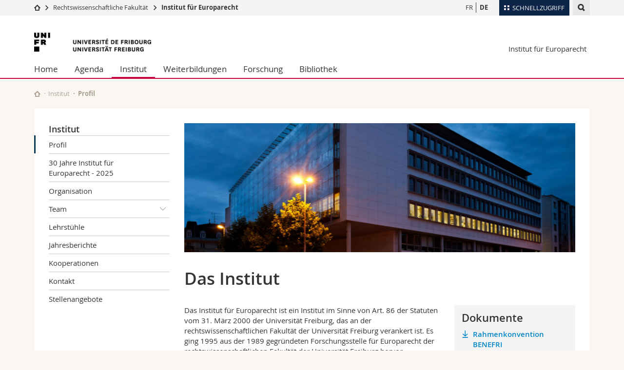

--- FILE ---
content_type: text/html; charset=UTF-8
request_url: https://www.unifr.ch/ius/euroinstitut/de/institut/profil.html
body_size: 8176
content:

<!--[if lt IE 9]><!DOCTYPE html PUBLIC "-//W3C//DTD XHTML 1.1//EN" "http://www.w3.org/TR/xhtml11/DTD/xhtml11.dtd"><![endif]-->
<!--[if gt IE 8]><!-->
<!DOCTYPE html>
<!--<![endif]-->
<!--[if lt IE 7]><html xmlns="http://www.w3.org/1999/xhtml" class="lt-ie9 lt-ie8 lt-ie7"> <![endif]-->
<!--[if IE 7]><html xmlns="http://www.w3.org/1999/xhtml" class="lt-ie9 lt-ie8"> <![endif]-->
<!--[if IE 8]><html xmlns="http://www.w3.org/1999/xhtml" class="lt-ie9"> <![endif]-->
<!--[if IE 9]><html class="ie9"> <![endif]-->
<!--[if gt IE 9]><!-->
<html lang="de"><!--<![endif]-->
<head>
	<link rel="preconnect" href="https://cdn.unifr.ch" />
	<link rel="dns-prefetch" href="https://www.googletagmanager.com" />
	<link rel="dns-prefetch" href="https://www.google.com" />
	<link rel="preload" href="https://cdn.unifr.ch/Assets/fonts/OpenSans-Regular-webfont.woff" as="font" type="font/woff" crossorigin>
	<link rel="preload" href="https://cdn.unifr.ch/Assets/fonts/OpenSans-Semibold-webfont.woff" as="font" type="font/woff" crossorigin>
	<link rel="preload" href="https://cdn.unifr.ch/Assets/fonts/OpenSans-Bold-webfont.woff" as="font" type="font/woff" crossorigin>
	<link rel="preload" href="https://cdn.unifr.ch/Assets/fonts/OpenSans-Light-webfont.woff" as="font" type="font/woff" crossorigin>
    <meta http-equiv="X-UA-Compatible" content="IE=edge,chrome=1"/>
    <meta charset="utf-8"/>
    <meta name="viewport" content="width=device-width, initial-scale=1"/>
    <title>Profil | Institut für Europarecht  | Universität Freiburg</title>
    <meta name="description" content="">
    <meta name="language" content="de" />
    <meta name="robots" content="index, follow">
    <base href="//www.unifr.ch/ius/euroinstitut/de/" />
    <link rel="canonical" href="https://www.unifr.ch/ius/euroinstitut/de/institut/profil.html" />
    <link href="//cdn.unifr.ch/uf/v2.4.5/css/bootstrap.css" rel="stylesheet" media="all" type="text/css" crossorigin  />
    <link href="//cdn.unifr.ch/uf/v2.4.5/css/main.css" rel="stylesheet" media="all" type="text/css" crossorigin />
    <link rel="shortcut icon" type="image/ico" href="https://cdn.unifr.ch/sharedconfig/favicon/favicon.ico" />
    <!-- Load IE8 specific styles--><!--[if lt IE 9]>
    <link href="//cdn.unifr.ch/uf/v2.4.5/css/old_ie.css" rel="stylesheet" /><![endif]-->
    <script src="//cdn.unifr.ch/uf/v2.4.5/js/modernizr.js" crossorigin ></script>
    <!-- Spiders alternative page -->
    
        <link rel="alternate" hreflang="de" href="https://www.unifr.ch/ius/euroinstitut/de/institut/profil.html" id="alt_hreflang_de">
        

<link rel="alternate" hreflang="fr" href="https://www.unifr.ch/ius/euroinstitut/fr/institut/profil.html" id="alt_hreflang_fr" />
    
    


<!-- Google Tag Manager -->
<script>(function(w,d,s,l,i){w[l]=w[l]||[];w[l].push({'gtm.start':
new Date().getTime(),event:'gtm.js'});var f=d.getElementsByTagName(s)[0],
j=d.createElement(s),dl=l!='dataLayer'?'&l='+l:'';j.async=true;j.src=
'https://www.googletagmanager.com/gtm.js?id='+i+dl;f.parentNode.insertBefore(j,f);
})(window,document,'script','dataLayer','GTM-K8998TH');</script>
<!-- End Google Tag Manager --> 

    

<link href="//cdn.unifr.ch/uf/v2.4.5/css/corr.css" rel="stylesheet" defer crossorigin />

<style>
	/*
	a[href^=http]{text-decoration:none;}
	footer a[href^=http]{text-decoration:none; color:#fff;}
	div.sub-menu li.star > a{font-weight:bold;}
	*/
</style>
    





    
</head>
<body data-lang="de" class="red">



<!-- Google Tag Manager (noscript) -->
<noscript><iframe src="https://www.googletagmanager.com/ns.html?id=GTM-K8998TH"
height="0" width="0" loading="lazy" style="display:none;visibility:hidden"></iframe></noscript>
<!-- End Google Tag Manager (noscript) -->


<!-- Page wrapper-->
<div id="wrapper">
    <!-- Fixed header-->
    <nav class="fixed-header pusher">
        <div class="fixed-header--bg">
            <div class="container clearfix">

                <!-- The logo -->
                

<a href="https://www.unifr.ch/" class="open-offcanvas square bg-branded hover hidden-desktop" title="Hamburger menu"></a><a href="https://www.unifr.ch" class="hidden-desktop square logo" style="content: ''; display:block;height:55px;width:55px;  no-repeat center center; background-size:contain;" title="Zur Startseite dieser Website gehen"></a>

                

<div class="search hidden-mobile">

    


<script class="search--template" type="text/template">
    <li>
        <a class="search--result-link" href="<%= link %>"></a>
        <h5><%= htmlTitle %></h5>
        <small><%= link %></small>
        <p><%= htmlSnippet %></p>
    </li>
</script>


<script class="search--show-more" type="text/template">
    <li class="text-align-center search--more-results">
        <a class="search--result-link" href="#"></a>
        <p>Mehr sehen</p>
        <p>
            <i class="gfx gfx-arrow-down"></i>
        </p>
    </li>
</script>

    <a href="#" data-expander-toggler="search-47727" data-fixed-mode-toggler="tablet laptop desktop large" class="search--toggler square" title="Suchmaschine anzeigen"><i class="gfx gfx-search"></i></a>
    <div data-expander-content="search-47727" data-expander-group="mobile-nav" class="search--input">
        <div class="container">
            
            <div class="input-group">
                <input type="text" class="form-control"/><span class="input-group-btn sd">
                <input type="radio" name="searchdomain" value="https://www.unifr.ch/ius/" checked="checked" id="local-" class="hidden"/>
                <label for="local-" class="btn btn-primary sd">Local</label></span><span class="input-group-btn sd">
                <input type="radio" name="searchdomain" value="www.unifr.ch"  id="global-" class="hidden"/>
                <label for="global-" class="btn btn-default">Global</label></span>
            </div>
            
            <ul class="search--results">
                <li class="blank-slate">Keine Resultate</li>
            </ul>
        </div>
    </div>
</div>

                <!-- Globalmenu -->
                <div class="meta-menu"><a href="#" data-fixed-mode-toggler="mobile" data-accordion-toggler="metamenu" class="square meta-menu--toggler hover bg-branded-desk" title="meta-menu toggler"><i class="gfx gfx-tiles"></i><i class="square-triangle"></i><span class="hidden-mobile">Schnellzugriff
</span></a>
    <div data-accordion-content="metamenu" data-accordion-group="mobile-nav" class="meta-menu--content">
        <nav data-scroll-container="data-scroll-container" class="container">
            <ul>
                <li class="first-level"><a href="#" data-accordion-toggler="meta2" data-scroll-to-me="data-scroll-to-me">Universität</a>
                    <nav data-accordion-content="meta2">
                        <ul>
                            <li><a href="http://studies.unifr.ch/de" title="Die Studium: Bachelor, Master, Doktorat">Studium</a></li>
                            <li><a href="https://www.unifr.ch/campus/de/" title="Campus Life">Campus</a></li>
                            <li><a href="https://www.unifr.ch/research/de" title="Forschung">Forschung</a></li>
                            <li><a href="https://www.unifr.ch/uni/de" title="Die Universität">Universität</a></li>
                            <li><a href="https://www.unifr.ch/formcont/de"  title="Weiterbildung">Weiterbildung</a></li>
                        </ul>
                    </nav>
                </li>
                <li class="first-level"><a href="#" data-accordion-toggler="meta1" data-scroll-to-me="data-scroll-to-me">Fakultäten</a>
                    <nav data-accordion-content="meta1">
                        <ul>
                            <li><a href="https://www.unifr.ch/theo/de" title="Theologische Fakultät"><span class="glyphicon glyphicon-stop color-orange" aria-hidden="true"></span> Theologische Fak.</a></li>
                            <li><a href="https://www.unifr.ch/ius/de" title="Rechtswissenschaftliche Fakultät"><span class="glyphicon glyphicon-stop color-red" aria-hidden="true"></span> Rechtswissenschaftliche Fak.</a></li>
                            <li><a href="https://www.unifr.ch/ses/de" title="Wirtschafts- und Sozialwissenschaftliche Fakultät"><span class="glyphicon glyphicon-stop color-purple" aria-hidden="true"></span> Wirtschafts- und Sozialwissenschaftliche Fak.</a></li>
							<li><a href="https://www.unifr.ch/lettres/de" title="Philosophische Fakultät"><span class="glyphicon glyphicon-stop color-sky" aria-hidden="true"></span> Philosophische Fak.</a></li>
							<li><a href="https://www.unifr.ch/eduform/de" title="Fakultät für Erziehungs- und Bildungs­wissenschaften"><span class="glyphicon glyphicon-stop color-violet" aria-hidden="true"></span> Fak. für Erziehungs- und Bildungswissenschaften</a></li>
                            <li><a href="https://www.unifr.ch/science/de" title="Mathematisch-Naturwissenschaftliche Fakultät"><span class="glyphicon glyphicon-stop color-green" aria-hidden="true"></span> Math.-Nat. und Med. Fak.</a></li>
                            <li><a href="https://www.unifr.ch/faculties/de/interfakultaer.html" title="Interfakultär"><span class="glyphicon glyphicon-stop color-marine" aria-hidden="true"></span> Interfakultär</a></li>
                           
                            
                        </ul>
                    </nav>
                </li>
                <li class="first-level"><a href="http://www.unifr.ch/you-are/de/" data-accordion-toggler="meta0" data-scroll-to-me="data-scroll-to-me">Informationen für</a>
                    <nav data-accordion-content="meta0">
                        <ul>
                            <li><a href="https://www.unifr.ch/you-are/de/studieninteressierte/" title="Sie sind... Studieninteressierte_r">Studieninteressierte</a></li>
                            <li><a href="https://www.unifr.ch/you-are/de/studierende/" title="Sie sind... Studierende_r">Studierende</a></li>
                            <li><a href="https://www.unifr.ch/you-are/de/medien/" title="Sie sind... Medienschaffende_r">Medien</a></li>
                            <li><a href="https://www.unifr.ch/you-are/de/forschende/" title="Sie sind... Forschende_r">Forschende</a></li>
                            <li><a href="https://www.unifr.ch/you-are/de/mitarbeitende/" title="Sie sind... Mitarbeitende_r">Mitarbeitende</a></li>
							<li><a href="https://www.unifr.ch/you-are/de/doktorierende/" title="Sie sind... Doktorierende_r">Doktorierende</a></li>
                        </ul>
                    </nav>
                </li>
                <li class="first-level meta-menu--contact bg-branded-desk">
                    <a href="#" class="hidden-lg hidden-md" data-accordion-toggler="contact" data-scroll-to-me="data-scroll-to-me">Ressourcen</a>			
					<nav data-accordion-content="contact">
                        <ul>
                            <li><a href="https://www.unifr.ch/directory/de"><span class="fa fa-user fa-fw" aria-hidden="true"></span> Personenverzeichnis</a></li>
                            <li><a href="https://www.unifr.ch/map"><span class="fa fa-map-signs fa-fw" aria-hidden="true"></span> Ortsplan</a></li>
                            <li><a href="https://www.unifr.ch/biblio"><span class="fa fa-book fa-fw" aria-hidden="true"></span> Bibliotheken</a></li>
                            <li><a href="https://outlook.com/unifr.ch"><span class="fa fa-envelope fa-fw" aria-hidden="true"></span> Webmail</a></li>
                            <li><a href="https://www.unifr.ch/timetable/de/"><span class="fa fa-calendar fa-fw" aria-hidden="true"></span> Vorlesungsverzeichnis</a></li>
                            <li><a href="https://my.unifr.ch"><span class="fa fa-lock fa-fw" aria-hidden="true"></span> MyUnifr</a></li>
                        </ul>
                    </nav>
					
                </li>
            </ul>
        </nav>
    </div>
</div>


                <!-- Desktop Langmenu -->
                

<nav class="hidden-mobile square language-switch">
    <ul>
        
<li><a href="//www.unifr.ch/ius/euroinstitut/fr/institut/profil.html" class="" title="Seite anzeigen auf:   FR">FR</a></li>

<li><a href="//www.unifr.ch/ius/euroinstitut/de/institut/profil.html" class=" bold" title="Seite anzeigen auf:   DE">DE</a></li>
    </ul>
</nav>

                <!-- Global Breadcrumb -->
                


<div class="breadcrumbs square">

    <a href="//www.unifr.ch" data-accordion-toggler="crumbs" class="square bg-white hover hidden-desktop breadcrumbs--toggler" title="Globaler Pfad"><i class="gfx gfx-home"></i><i class="square-triangle"></i></a>

    <div data-accordion-content="crumbs" data-accordion-group="mobile-nav" class="breadcrumbs--content">
        <nav class="breadcrumbs--mobile shortened">
            <ul class="breadcrumbs--slider">
                <!-- level 0 -->
                
                <li><a href="//www.unifr.ch" class="gfx gfx-home" title="Zur Startseite gehen "></a></li>
                

                <!-- level 1 -->
                
                <li class="gfx gfx-triangle-right"></li>
                <li >
                    <a href="//www.unifr.ch/ius" class="short">Rechtswissenschaftliche Fakultät </a>
                    <a href="//www.unifr.ch/ius" class="long">Rechtswissenschaftliche Fakultät </a>
                </li>
                
                <!-- level 2 -->
                
                <li class="gfx gfx-triangle-right"></li>
                <li class="desktop-expanded">
                    <a href="//www.unifr.ch/ius/euroinstitut" class="short">Institut für Europarecht</a>
                    <a href="//www.unifr.ch/ius/euroinstitut" class="long">Institut für Europarecht</a>
                </li>
                
                <!-- level 3 -->
                
            </ul>
        </nav>
    </div>
</div>
            </div>
        </div>
    </nav>
    <!-- Offcanvas pusher-->
    <div class="pusher pass-height">
        <!-- Page header/offcanvas-->
        <header id="header" class="offcanvas pass-height">
            <nav class="service-menu">
                <!-- mobile tools menu -->
                <div class="hidden-desktop clearfix">

                    <!-- Search Mobile -->
                    
                    <div class="search">
                        <!-- Template for one search result -->
                        


<script class="search--template" type="text/template">
    <li>
        <a class="search--result-link" href="<%= link %>"></a>
        <h5><%= htmlTitle %></h5>
        <small><%= link %></small>
        <p><%= htmlSnippet %></p>
    </li>
</script>


<script class="search--show-more" type="text/template">
    <li class="text-align-center search--more-results">
        <a class="search--result-link" href="#"></a>
        <p>Mehr sehen</p>
        <p>
            <i class="gfx gfx-arrow-down"></i>
        </p>
    </li>
</script>

                        <a href="#" data-expander-toggler="search-27564" data-fixed-mode-toggler="tablet laptop desktop large" class="search--toggler square" aria-label="search" title="Suchmaschine anzeigen"><i class="gfx gfx-search"></i></a>
                        <div data-expander-content="search-27564" data-expander-group="mobile-nav" class="search--input">
                            <div class="container">
                                
                                <div class="input-group">
                                    <input type="text" class="form-control"/>
                                    <span class="input-group-btn sd">
                                        <input type="radio" name="searchdomain" value="https://www.unifr.ch/ius/" id="local-" class="hidden" checked="checked"/>
                                        <label for="local-" class="btn btn-primary sd">Local</label>
                                    </span>
                                    <span class="input-group-btn sd">
                                        <input type="radio" name="searchdomain" value="www.unifr.ch"  id="global-" class="hidden" />
                                        <label for="global-" class="btn btn-default">Global</label>
                                    </span>
                                </div>
                                
                                <ul class="search--results">
                                    <li class="blank-slate">Keine Resultate</li>
                                </ul>
                             </div>
                        </div>
                    </div>


                    <!-- langmenu.mobile -->
                    

<nav class="language-switch square hover bg-white"><a href="#" data-accordion-toggler="language-switch" class="toggle-language-switch square" title="Seite in einer anderen Sprache auswählen ">DE</a>
    <div data-accordion-content="language-switch" class="dropdown">
        <ul class="bg-white">
            

<li><a href="//www.unifr.ch/ius/euroinstitut/fr/institut/profil.html" class="square bg-white hover " title="Seite anzeigen auf:   FR">FR</a></li>


<li><a href="//www.unifr.ch/ius/euroinstitut/de/institut/profil.html" class="square bg-white hover  bold" title="Seite anzeigen auf:   DE">DE</a></li>
        </ul>
    </div>
</nav>
                    <a href="#" class="close-offcanvas square hover bg-marine" title="close offcanvas"></a>
                </div>
                <div class="hidden-mobile">
                    <div class="container service-menu--relation">
                        <nav class="clearfix">
                            
                        </nav>
                        
<h1 class="logo"><span class="sr-only">Universität Freiburg</span><a href="//www.unifr.ch"  title="Zur Homepage der Universität gehen"><img src="//cdn.unifr.ch/uf/v2.4.5/gfx/logo.png" alt="Logo Unifr" " /></a></h1>

<p class="service-menu--department"><a href="//www.unifr.ch/ius/euroinstitut/de/" title="Zur Startseite dieser Website gehen">Institut für Europarecht
</a></p>
                    </div>
                </div>
            </nav>
            

<!-- Use class flat-menu or push-menu on this container-->
<!-- to toggle between the two types of navigation. The underlying-->
<!-- structure is exactly the same.-->
<nav class="push-menu container">
    <!-- First navigation level is visible, therefore needs-->
    <!-- the class .in-->
    <!-- .default is needed to not register a swipe event listener-->
    <div class="level default in">

        
<!-- start outerTpl -->
<ul>
    <li class="first"><a href="//www.unifr.ch/ius/euroinstitut/de/" title="Home" >Home</a></li>


<!-- start parentRowTpl -->
<li class="">
	<a href="//www.unifr.ch/ius/euroinstitut/de/news/agenda/" title="Agenda"   class="deeper">
		Agenda
		<!--<span class="deeper"></span>-->
	</a>
	


<!-- start innerTpl -->
<div class="level">
	<ul>
		<li><a href="#" class="back">Zurück</a></li>
		<li class="first"><a href="//www.unifr.ch/ius/euroinstitut/de/news/agenda/" title="Agenda" >Agenda</a></li>
<li><a href="//www.unifr.ch/ius/euroinstitut/de/news/news/" title="News der Fakultät" >News der Fakultät</a></li>
<li class="last"><a href="//www.unifr.ch/ius/euroinstitut/de/news/agenda-europeen.html" title="Agenda Européen" >Agenda Européen</a></li>

	</ul>
</div>
<!-- end innerTpl -->
</li>
<!-- end parentRowTpl -->


<!-- start parentRowTpl -->
<li class="active">
	<a href="//www.unifr.ch/ius/euroinstitut/de/institut/profil.html" title="Institut"   class="deeper">
		Institut
		<!--<span class="deeper"></span>-->
	</a>
	


<!-- start innerTpl -->
<div class="level">
	<ul>
		<li><a href="#" class="back">Zurück</a></li>
		<li class="first active"><a href="//www.unifr.ch/ius/euroinstitut/de/institut/profil.html" title="Profil" >Profil</a></li>
<li><a href="//www.unifr.ch/ius/euroinstitut/de/institut/30-jahre-institut-für-europarecht.html" title="30 Jahre Institut für Europarecht - 2025" >30 Jahre Institut für Europarecht - 2025</a></li>
<li><a href="//www.unifr.ch/ius/euroinstitut/de/institut/organisation.html" title="Organisation" >Organisation</a></li>


<!-- start parentRowTpl -->
<li class="">
	<a href="//www.unifr.ch/ius/euroinstitut/de/institut/team/" title="Team"   class="deeper">
		Team
		<!--<span class="deeper"></span>-->
	</a>
	


<!-- start innerTpl -->
<div class="level">
	<ul>
		<li><a href="#" class="back">Zurück</a></li>
		<li class="first"><a href="//www.unifr.ch/ius/euroinstitut/de/institut/team/zustaendigkeiten.html" title="Zuständigkeiten" >Zuständigkeiten</a></li>

	</ul>
</div>
<!-- end innerTpl -->
</li>
<!-- end parentRowTpl -->
<li><a href="//www.unifr.ch/ius/euroinstitut/de/institut/lehrstuehle.html" title="Lehrstühle" >Lehrstühle</a></li>
<li><a href="//www.unifr.ch/ius/euroinstitut/de/institut/jahresberichte.html" title="Jahresberichte" >Jahresberichte</a></li>
<li><a href="//www.unifr.ch/ius/euroinstitut/de/institut/kooperationen.html" title="Kooperationen" >Kooperationen</a></li>
<li><a href="//www.unifr.ch/ius/euroinstitut/de/institut/kontakt.html" title="Kontakt" >Kontakt</a></li>
<li class="last"><a href="//www.unifr.ch/ius/euroinstitut/de/institut/stellenangebote-leer.html" title="Stellenangebote" >Stellenangebote</a></li>

	</ul>
</div>
<!-- end innerTpl -->
</li>
<!-- end parentRowTpl -->


<!-- start parentRowTpl -->
<li class="">
	<a href="//www.unifr.ch/ius/euroinstitut/de/weiterbildung/" title="Weiterbildung"   class="deeper">
		Weiterbildungen
		<!--<span class="deeper"></span>-->
	</a>
	


<!-- start innerTpl -->
<div class="level">
	<ul>
		<li><a href="#" class="back">Zurück</a></li>
		

<!-- start parentRowTpl -->
<li class="first">
	<a href="//www.unifr.ch/ius/euroinstitut/de/weiterbildung/oeffentliche-vortraege/" title="Öffentliche Vorträge"   class="deeper">
		Öffentliche Vorträge
		<!--<span class="deeper"></span>-->
	</a>
	


<!-- start innerTpl -->
<div class="level">
	<ul>
		<li><a href="#" class="back">Zurück</a></li>
		<li class="first"><a href="//www.unifr.ch/ius/euroinstitut/de/weiterbildung/oeffentliche-vortraege/oeffentliche-vortraege-archiv.html" title="Archiv" >Archiv</a></li>
<li class="last"><a href="//www.unifr.ch/ius/euroinstitut/de/weiterbildung/oeffentliche-vortraege/tagungen/" title="Wissenschaftliche Tagungen" >Tagungen</a></li>

	</ul>
</div>
<!-- end innerTpl -->
</li>
<!-- end parentRowTpl -->
<li><a href="//www.unifr.ch/ius/euroinstitut/de/weiterbildung/datenschutzrecht/" title="Datenschutzrecht" >Datenschutzrecht</a></li>


<!-- start parentRowTpl -->
<li class="">
	<a href="//www.unifr.ch/ius/euroinstitut/de/weiterbildung/cas-migration/" title="CAS Migrationsrecht"   class="deeper">
		CAS Migrationsrecht
		<!--<span class="deeper"></span>-->
	</a>
	


<!-- start innerTpl -->
<div class="level">
	<ul>
		<li><a href="#" class="back">Zurück</a></li>
		<li class="first"><a href="//www.unifr.ch/ius/euroinstitut/de/weiterbildung/cas-migration/programm/" title="Programm" >Programm</a></li>
<li><a href="//www.unifr.ch/ius/euroinstitut/de/weiterbildung/cas-migration/mitwirkende/" title="Mitwirkende" >Mitwirkende</a></li>
<li><a href="//www.unifr.ch/ius/euroinstitut/de/weiterbildung/cas-migration/infos/" title="Allgemeine Informationen" >Allgemeine Informationen</a></li>
<li class="last"><a href="//www.unifr.ch/ius/euroinstitut/de/weiterbildung/cas-migration/kontakt.html" title="Kontakt" >Kontakt</a></li>

	</ul>
</div>
<!-- end innerTpl -->
</li>
<!-- end parentRowTpl -->


<!-- start parentRowTpl -->
<li class="">
	<a href="//www.unifr.ch/ius/euroinstitut/de/weiterbildung/cas-asylum/" title="CAS Asylverfahren"   class="deeper">
		CAS Asylverfahren
		<!--<span class="deeper"></span>-->
	</a>
	


<!-- start innerTpl -->
<div class="level">
	<ul>
		<li><a href="#" class="back">Zurück</a></li>
		<li class="first"><a href="//www.unifr.ch/ius/euroinstitut/de/weiterbildung/cas-asylum/programm/" title="Programm" >Programm</a></li>
<li><a href="//www.unifr.ch/ius/euroinstitut/de/weiterbildung/cas-asylum/teachers/" title="Mitwirkende" >Mitwirkende</a></li>
<li><a href="//www.unifr.ch/ius/euroinstitut/de/weiterbildung/cas-asylum/infos/" title="Allgemeine Informationen" >Informationen</a></li>
<li class="last"><a href="//www.unifr.ch/ius/euroinstitut/de/weiterbildung/cas-asylum/kontakt.html" title="Kontakt" >Kontakt</a></li>

	</ul>
</div>
<!-- end innerTpl -->
</li>
<!-- end parentRowTpl -->
<li class="last"><a href="//www.unifr.ch/ius/euroinstitut/de/weiterbildung/weiterbildung/" title="Weiterbildung" >Weiterbildungen Asyl</a></li>

	</ul>
</div>
<!-- end innerTpl -->
</li>
<!-- end parentRowTpl -->


<!-- start parentRowTpl -->
<li class="">
	<a href="//www.unifr.ch/ius/euroinstitut/de/forschung/" title="Forschung"   class="deeper">
		Forschung
		<!--<span class="deeper"></span>-->
	</a>
	


<!-- start innerTpl -->
<div class="level">
	<ul>
		<li><a href="#" class="back">Zurück</a></li>
		

<!-- start parentRowTpl -->
<li class="first">
	<a href="//www.unifr.ch/ius/euroinstitut/de/forschung/publikationen/" title="Publikationen"   class="deeper">
		Publikationen
		<!--<span class="deeper"></span>-->
	</a>
	


<!-- start innerTpl -->
<div class="level">
	<ul>
		<li><a href="#" class="back">Zurück</a></li>
		<li class="first"><a href="//www.unifr.ch/ius/euroinstitut/de/forschung/publikationen/jahrbuch-europarecht.html" title="Schweizerisches Jahrbuch für Europarecht" >Schweizerisches Jahrbuch für Europarecht</a></li>
<li><a href="//www.unifr.ch/ius/euroinstitut/de/forschung/publikationen/jahrbuch-migrationsrecht.html" title="Jahrbuch für Migrationsrecht" >Jahrbuch für Migrationsrecht</a></li>
<li><a href="//www.unifr.ch/ius/euroinstitut/de/forschung/publikationen/forum-europarecht.html" title="Reihe "Forum Europarecht"" >Reihe "Forum Europarecht"</a></li>
<li><a href="//www.unifr.ch/ius/euroinstitut/de/forschung/publikationen/freiburger-schriften.html" title="Freiburger Schriften" >Freiburger Schriften</a></li>
<li class="last"><a href="//www.unifr.ch/ius/euroinstitut/de/forschung/publikationen/publikationen-mitarbeitende.html" title="Mitarbeitende" >Publikationen Mitarbeitende</a></li>

	</ul>
</div>
<!-- end innerTpl -->
</li>
<!-- end parentRowTpl -->


<!-- start parentRowTpl -->
<li class="">
	<a href="//www.unifr.ch/ius/euroinstitut/de/forschung/datenbank-datenschutz/" title="Urteils-Datenbank Datenschutz"   class="deeper">
		Urteils-Datenbank Datenschutz
		<!--<span class="deeper"></span>-->
	</a>
	


<!-- start innerTpl -->
<div class="level">
	<ul>
		<li><a href="#" class="back">Zurück</a></li>
		<li class="first"><a href="//www.unifr.ch/ius/euroinstitut/de/forschung/datenbank-datenschutz/ueber-die-datenbank.html" title="Über die Datenbank" >Über die Datenbank</a></li>

	</ul>
</div>
<!-- end innerTpl -->
</li>
<!-- end parentRowTpl -->
<li><a href="//www.unifr.ch/ius/euroinstitut/de/forschung/forschungsprojekte.html" title="Forschungsprojekte" >Forschungsprojekte</a></li>
<li><a href="//www.unifr.ch/ius/euroinstitut/de/forschung/cuso.html" title="Programmes doctoraux" >Programmes doctoraux</a></li>
<li><a href="//www.unifr.ch/ius/euroinstitut/de/forschung/rechtsgutachten.html" title="Rechtsgutachten" >Rechtsgutachten</a></li>
<li class="last"><a href="//www.unifr.ch/ius/euroinstitut/de/forschung/gastforscher.html" title="Gastforschende" >Gastforschende</a></li>

	</ul>
</div>
<!-- end innerTpl -->
</li>
<!-- end parentRowTpl -->


<!-- start parentRowTpl -->
<li class="last">
	<a href="//www.unifr.ch/ius/euroinstitut/de/biblio/angebot.html" title="Bibliothek"   class="deeper">
		Bibliothek
		<!--<span class="deeper"></span>-->
	</a>
	


<!-- start innerTpl -->
<div class="level">
	<ul>
		<li><a href="#" class="back">Zurück</a></li>
		<li class="first"><a href="//www.unifr.ch/ius/euroinstitut/de/biblio/angebot.html" title="Angebot" >Angebot</a></li>
<li><a href="//www.unifr.ch/ius/euroinstitut/de/biblio/kontakt-oeffnungszeiten-biblio.html" title="Kontakt - Öffnungszeiten" >Kontakt - Öffnungszeiten</a></li>
<li><a href="//www.unifr.ch/ius/euroinstitut/de/biblio/neuerwerbungen.html" title="Neuerwerbungen" >Neuerwerbungen</a></li>
<li><a href="//www.unifr.ch/ius/euroinstitut/de/biblio/kataloge.html" title="Kataloge" >Kataloge</a></li>


<!-- start parentRowTpl -->
<li class="">
	<a href="//www.unifr.ch/ius/euroinstitut/de/biblio/zeitschriften/" title="Zeitschriften"   class="deeper">
		Zeitschriften
		<!--<span class="deeper"></span>-->
	</a>
	


<!-- start innerTpl -->
<div class="level">
	<ul>
		<li><a href="#" class="back">Zurück</a></li>
		<li class="first"><a href="//www.unifr.ch/ius/euroinstitut/de/biblio/zeitschriften/uebersicht-online-zugang.html" title="Übersicht Online-Zugang" >Übersicht Online-Zugang</a></li>

	</ul>
</div>
<!-- end innerTpl -->
</li>
<!-- end parentRowTpl -->
<li><a href="//www.unifr.ch/ius/euroinstitut/de/biblio/datenbanken.html" title="Datenbanken" >Datenbanken</a></li>
<li><a href="//www.unifr.ch/ius/euroinstitut/de/biblio/reglement.html" title="Reglement" >Reglement</a></li>
<li class="last"><a href="//www.unifr.ch/ius/euroinstitut/de/biblio/anschaffungsvorschlag.html" title="Anschaffungsvorschlag" >Anschaffungsvorschlag</a></li>

	</ul>
</div>
<!-- end innerTpl -->
</li>
<!-- end parentRowTpl -->

</ul>
<!-- end outerTpl -->

    </div>
</nav>

        </header>
        <!-- Main content-->
        <main id="main">
            <div class="visible-lt-ie9 fixed-page-overlay"></div>
            <div class="container">
                <div class="sub-menu--spacer"></div>
                



<nav class="deepcrumbs">
<ul>
    
        <li><a href="//www.unifr.ch/ius/euroinstitut/de/" class="gfx gfx-home" title="Zur Startseite dieser Website gehen"></a></li>
	<li><a href="//www.unifr.ch/ius/euroinstitut/de/institut/profil.html">Institut</a></li><li>Profil</li>
</ul>
</nav>

                <div class="content">
                    <div class="row inner">
                        <div class="col-md-3 sub-menu">
                            <nav>
                                <h4>
                                    
                                    <a href="//www.unifr.ch/ius/euroinstitut/de/institut/" data-expander-toggler="sub-menu" data-fixed-mode-toggler="mobile" class="filter--title fixed-page-mode--toggler hidden-min-laptop">
                                        Institut</a>
                                    <a href="//www.unifr.ch/ius/euroinstitut/de/institut/" class="hidden-max-laptop">
                                        Institut</a>
                                    
                                </h4>

                                <div data-expander-content="sub-menu" data-expander-group="mobile-nav" class="sub-menu--content">

                                    <ul><li class="first active"><a href="//www.unifr.ch/ius/euroinstitut/de/institut/profil.html" title="Profil" >Profil</a></li>
<li><a href="//www.unifr.ch/ius/euroinstitut/de/institut/30-jahre-institut-für-europarecht.html" title="30 Jahre Institut für Europarecht - 2025" >30 Jahre Institut für Europarecht - 2025</a></li>
<li><a href="//www.unifr.ch/ius/euroinstitut/de/institut/organisation.html" title="Organisation" >Organisation</a></li>



<!--parentRowTpl-->
<li class="">
    <a href="//www.unifr.ch/ius/euroinstitut/de/institut/team/" title="Team" class="deeper"  >
        Team <i data-expander-toggler="sub-menu-39"
                            
                            
                            class="gfx gfx-triangle-thin-down"></i>

    </a>
    <div data-expander-content="sub-menu-39" class="level"
         
         >
        <ul><li class="first"><a href="//www.unifr.ch/ius/euroinstitut/de/institut/team/zustaendigkeiten.html" title="Zuständigkeiten" >Zuständigkeiten</a></li>
</ul>
    </div>
</li>
<!--/parentRowTpl-->
<li><a href="//www.unifr.ch/ius/euroinstitut/de/institut/lehrstuehle.html" title="Lehrstühle" >Lehrstühle</a></li>
<li><a href="//www.unifr.ch/ius/euroinstitut/de/institut/jahresberichte.html" title="Jahresberichte" >Jahresberichte</a></li>
<li><a href="//www.unifr.ch/ius/euroinstitut/de/institut/kooperationen.html" title="Kooperationen" >Kooperationen</a></li>
<li><a href="//www.unifr.ch/ius/euroinstitut/de/institut/kontakt.html" title="Kontakt" >Kontakt</a></li>
<li class="last"><a href="//www.unifr.ch/ius/euroinstitut/de/institut/stellenangebote-leer.html" title="Stellenangebote" >Stellenangebote</a></li>
</ul>

                                </div>

                            </nav>

                        </div>
                        <div class="col-md-9 inner-30">
                            <div id="" class="row inner ">
    <div class="col-md-12 inner-10">
        <div class="banner--background-image">
    <div style="background-image:url('/ius/euroinstitut/de/assets/public/images/banners/institut_klein.jpg')" class="background-size-cover"></div>
</div>
    </div>
</div>

<div id="" class="row inner ">
    <div class="col-md-12 inner-10">
        <h2>Das Institut</h2>
    </div>
</div>

<div id="" class="row inner ">
    <div class="col-md-8 inner-10">
        <p>Das Institut für Europarecht ist ein Institut im Sinne von Art. 86 der Statuten vom 31. März 2000 der Universität Freiburg, das an der rechtswissenschaftlichen Fakultät der Universität Freiburg verankert ist. Es ging 1995 aus der 1989 gegründeten Forschungsstelle für Europarecht der rechtswissenschaftlichen Fakultät der Universität Freiburg hervor.</p>
<p>Die wichtigste Aufgabe des Instituts ist die Förderung der Lehre und der wissenschaftlichen Forschung auf dem Gebiet des Europarechts. Es dient ausserdem im Rahmen seiner Möglichkeiten Behörden und Privaten als Auskunfts- und Informationsstelle für europarechtliche Fragen.</p>
<p>Das Institut unterhält ein Dokumentationszentrum und eine öffentlich zugängliche Präsenzbibliothek. Es verbreitet die erarbeiteten Forschungsergebnisse durch Publikationen und organisiert Weiterbildungsveranstaltungen, wissenschaftliche Tagungen und öffentliche Vorträge.</p>
<p>Im Rahmen der BENEFRI-Kooperation besteht eine enge Zusammenarbeit mit den Universitäten Bern und Neuenburg. Darüber hinaus pflegt das Institut die Zusammenarbeit mit anderen Universitäten und Institutionen im In- und Ausland.</p>
    </div>
    <div class="col-md-4 inner-10">
         <article class="box inner-05 bg-grey-light shadow">
 
 
 <div class="box--banner banner">
    
        <img src="" alt="">
    
</div>

 <h3>Dokumente</h3>
 <p><a class="link download" href="assets/public/files/BENEFRI convention interuniversitaire.pdf" target="_blank">Rahmenkonvention BENEFRI</a></p>
<p><a class="link download" href="assets/public/files/Fachkonvention_BENEFRI.pdf" target="_blank">Fachkonvention BENEFRI im Europarecht</a></p>
<p><a class="link download" href="assets/public/files/Statuten/Institut Statuten 2022.pdf" target="_blank">Statuten des Instituts</a></p>
</article>       
    </div>
</div>
                        </div>
                    </div>
                </div>
            </div>
        </main>

        <!-- Footer-->
        


        <footer id="footer">
    <div class="container">
        <div class="row">
            <nav class="footer-menu col-md-9">
                <div class="row">
                    <div class="col-xs-4">
                        <h6><a href="//www.unifr.ch/ius/euroinstitut/de/institut/">INSTITUT</a></h6>
<ul><li class="first"><a href="//www.unifr.ch/ius/euroinstitut/de/institut/profil.html" title="Profil" >Profil</a></li>
<li><a href="//www.unifr.ch/ius/euroinstitut/de/institut/30-jahre-institut-für-europarecht.html" title="30 Jahre Institut für Europarecht - 2025" >30 Jahre Institut für Europarecht - 2025</a></li>
<li><a href="//www.unifr.ch/ius/euroinstitut/de/institut/organisation.html" title="Organisation" >Organisation</a></li>
<li><a href="//www.unifr.ch/ius/euroinstitut/de/institut/team/" title="Team" >Team</a></li>
<li><a href="//www.unifr.ch/ius/euroinstitut/de/institut/lehrstuehle.html" title="Lehrstühle" >Lehrstühle</a></li>
<li><a href="//www.unifr.ch/ius/euroinstitut/de/institut/jahresberichte.html" title="Jahresberichte" >Jahresberichte</a></li>
<li><a href="//www.unifr.ch/ius/euroinstitut/de/institut/kooperationen.html" title="Kooperationen" >Kooperationen</a></li>
<li><a href="//www.unifr.ch/ius/euroinstitut/de/institut/kontakt.html" title="Kontakt" >Kontakt</a></li>
<li class="last"><a href="//www.unifr.ch/ius/euroinstitut/de/institut/stellenangebote-leer.html" title="Stellenangebote" >Stellenangebote</a></li>
</ul>
                    </div>
                    <div class="col-xs-4">
                        <h6><a href="//www.unifr.ch/ius/euroinstitut/de/weiterbildung/">WEITERBILDUNG</a></h6>
<ul><li class="first"><a href="//www.unifr.ch/ius/euroinstitut/de/weiterbildung/oeffentliche-vortraege/" title="Öffentliche Vorträge" >Öffentliche Vorträge</a></li>
<li><a href="//www.unifr.ch/ius/euroinstitut/de/weiterbildung/datenschutzrecht/" title="Datenschutzrecht" >Datenschutzrecht</a></li>
<li><a href="//www.unifr.ch/ius/euroinstitut/de/weiterbildung/cas-migration/" title="CAS Migrationsrecht" >CAS Migrationsrecht</a></li>
<li><a href="//www.unifr.ch/ius/euroinstitut/de/weiterbildung/cas-asylum/" title="CAS Asylverfahren" >CAS Asylverfahren</a></li>
<li class="last"><a href="//www.unifr.ch/ius/euroinstitut/de/weiterbildung/weiterbildung/" title="Weiterbildung" >Weiterbildungen Asyl</a></li>
</ul>

<h6><a href="//www.unifr.ch/ius/euroinstitut/de/biblio/">BIBLIOTHEK</a></h6>
<ul><li class="first"><a href="//www.unifr.ch/ius/euroinstitut/de/biblio/angebot.html" title="Angebot" >Angebot</a></li>
<li><a href="//www.unifr.ch/ius/euroinstitut/de/biblio/kontakt-oeffnungszeiten-biblio.html" title="Kontakt - Öffnungszeiten" >Kontakt - Öffnungszeiten</a></li>
<li><a href="//www.unifr.ch/ius/euroinstitut/de/biblio/neuerwerbungen.html" title="Neuerwerbungen" >Neuerwerbungen</a></li>
<li><a href="//www.unifr.ch/ius/euroinstitut/de/biblio/kataloge.html" title="Kataloge" >Kataloge</a></li>
<li><a href="//www.unifr.ch/ius/euroinstitut/de/biblio/zeitschriften/" title="Zeitschriften" >Zeitschriften</a></li>
<li><a href="//www.unifr.ch/ius/euroinstitut/de/biblio/datenbanken.html" title="Datenbanken" >Datenbanken</a></li>
<li><a href="//www.unifr.ch/ius/euroinstitut/de/biblio/reglement.html" title="Reglement" >Reglement</a></li>
<li class="last"><a href="//www.unifr.ch/ius/euroinstitut/de/biblio/anschaffungsvorschlag.html" title="Anschaffungsvorschlag" >Anschaffungsvorschlag</a></li>
</ul>
                    </div>
                    <div class="col-xs-4">
                        <h6><a href="//www.unifr.ch/ius/euroinstitut/de/forschung/">FORSCHUNG</a></h6>
<ul><li class="first"><a href="//www.unifr.ch/ius/euroinstitut/de/forschung/publikationen/" title="Publikationen" >Publikationen</a></li>
<li><a href="//www.unifr.ch/ius/euroinstitut/de/forschung/datenbank-datenschutz/" title="Urteils-Datenbank Datenschutz" >Urteils-Datenbank Datenschutz</a></li>
<li><a href="//www.unifr.ch/ius/euroinstitut/de/forschung/forschungsprojekte.html" title="Forschungsprojekte" >Forschungsprojekte</a></li>
<li><a href="//www.unifr.ch/ius/euroinstitut/de/forschung/cuso.html" title="Programmes doctoraux" >Programmes doctoraux</a></li>
<li><a href="//www.unifr.ch/ius/euroinstitut/de/forschung/rechtsgutachten.html" title="Rechtsgutachten" >Rechtsgutachten</a></li>
<li class="last"><a href="//www.unifr.ch/ius/euroinstitut/de/forschung/gastforscher.html" title="Gastforschende" >Gastforschende</a></li>
</ul>
                    </div>
                </div>
            </nav>
            <nav class="footer-menu--contact col-md-3 col-xs-12">
                <div class="row">
                    <div class="col-sm-6 col-md-12 inner">
                        




<div>
    <h6>Kontakt</h6>
    <p>Universität Freiburg</p>
    <p>Institut für Europarecht</p>
    <p>Avenue Beauregard 11</p>
    <p>CH-1700 Freiburg</p>
    
    <p><a href="mailto:euroinstitut@unifr.ch" class="link">euroinstitut@unifr.ch</a></p>
    <p><a href="//www.unifr.ch/ius/euroinstitut" class="link" aria-label="Go to homepage">www.unifr.ch/ius/euroinstitut</a></p>
</div>
<div class="footer--social-links">
    <p>
        <a href="https://www.facebook.com/unifr.IUS" target="_blank" class="gfx gfx-facebook" aria-label="Go to Facebook page of Unifr"></a>
        <a href="https://www.youtube.com/channel/UCx74T4l0XqJFLcdlCavnoXQ" target="_blank" class="fa fa-youtube-play" aria-label="Go to YouTube Channel of Unifr"></a>
        <a href="https://www.linkedin.com/edu/school?id=10930" target="_blank" class="fa fa-linkedin" aria-label="Go to LinkedIn page of Unifr"></a>
        <a href="https://instagram.com/unifribourg/" target="_blank" class="fa fa-instagram" aria-label="Go to Instagram page of Unifr"></a>
    </p>
</div>

<script type="application/ld+json">
{
  "@context": "http://schema.org",
  "@type": "EducationalOrganization",
  "address": {
    "@type": "PostalAddress",
    "addressLocality": "Freiburg",
    "addressRegion": "FR",
    "postalCode": "1700",
    "streetAddress": "Avenue Beauregard 11"
  },
  "url" : "www.unifr.ch/ius/euroinstitut",
  "name": "Institut für Europarecht",
  "contactPoint" : [
    { "@type" : "ContactPoint",
      "telephone" : "+41 026 300 8090",
      "contactType" : "customer support",
      "availableLanguage" : ["English","French","German"]
    } ],
  "parentOrganization": {
    "@context": "http://schema.org",
    "@type": "EducationalOrganization",
    "name":"Université de Fribourg | Universität Freiburg",
    "address": {
        "@type": "PostalAddress",
        "addressLocality": "Fribourg",
        "addressRegion": "FR",
        "postalCode": "1700",
        "streetAddress": "Avenue de l'Europe 20"
    },
    "contactPoint" : [
    { "@type" : "ContactPoint",
      "telephone" : "+41-026-300-7034",
      "contactType" : "customer support",
      "availableLanguage" : ["English","French","German","Italian"],
      "url":"https://www.unifr.ch/unicom"
    } ],
    "sameAs" : "https://fr.wikipedia.org/wiki/Universit%C3%A9_de_Fribourg"
  }
}
</script>






                    </div>
                    <div class="col-sm-6 col-md-12">
                        
                    </div>
                </div>
            </nav>
        </div>
    </div>
    <div class="footer-menu--meta">
        <div class="container">
            <div class="row">
                <div class="footer--copyright col-md-8 col-sm-6"><span>&copy; Universität Freiburg | </span><a href="//www.unifr.ch/impressum">Impressum</a> | <a href="//www.unifr.ch/disclaimer">Rechtliche Hinweise</a> | <a href="//www.unifr.ch/help">Notfallnummern</a></div>
            </div>
        </div>
    </div>
</footer>

    </div>
</div>
<!-- Bundled scripts-->
<link rel="stylesheet" href="//netdna.bootstrapcdn.com/font-awesome/4.5.0/css/font-awesome.min.css" defer crossorigin />
<script src="//cdn.unifr.ch/uf/v2.4.5/js/shared.js" ></script>
<script src="//cdn.unifr.ch/uf/v2.4.5/js/app.js" ></script>

<!--[if lt IE 10]>
<script src="//cdn.unifr.ch/uf/v2.4.5/js/lt_ie_10.js" defer></script><![endif]-->
<!--[if lt IE 9]>
<script src="//cdn.unifr.ch/uf/v2.4.5/js/polyfills.js" defer></script><![endif]-->







<script>
    setTimeout(function(){
        $(document).ready(function($) {
            hash = "#"+window.location.hash.replace(/[^a-z0-9]/gi, '');
            if (hash) {
                $(hash).click();
            }
        });
    }, 250);

</script>



</body>
</html>